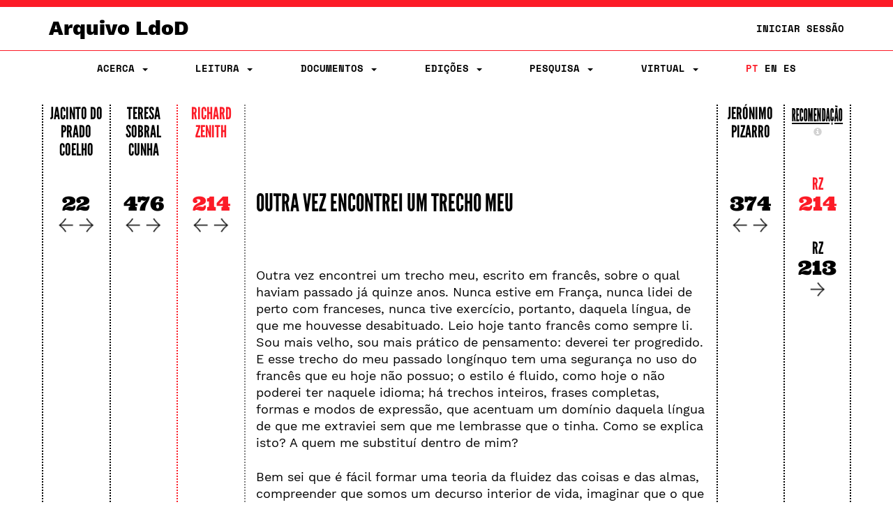

--- FILE ---
content_type: text/html;charset=UTF-8
request_url: https://ldod.uc.pt/reading/fragment/Fr145/inter/Fr145_WIT_ED_CRIT_Z
body_size: 26269
content:








<!DOCTYPE html PUBLIC "-//W3C//DTD HTML 4.01 Transitional//EN" "http://www.w3.org/TR/html4/loose.dtd">
<html>
<head>

    <meta http-equiv="Content-Type" content="text/html; charset=UTF-8">
    <meta name="viewport" content="width=device-width, initial-scale=1.0">
    <title>LdoD</title>
    <link rel="stylesheet" type="text/css" href="/resources/css/style.css" />
    <link rel="stylesheet" type="text/css" href="/resources/css/ldod.css" />
    <link rel="stylesheet" type="text/css" href="/resources/css/font-awesome.min.css" />
    <link rel="stylesheet" href="/webjars/bootstrap/3.3.7-1/css/bootstrap.min.css" />
    <script src="/webjars/jquery/3.6.0/jquery.min.js"></script>
    <script src="/webjars/bootstrap/3.3.7-1/js/bootstrap.min.js"></script>
    <!-- Global site tag (gtag.js) - Google Analytics -->
    <script async src="https://www.googletagmanager.com/gtag/js?id=UA-111295843-1"></script>
    <script>
        window.dataLayer = window.dataLayer || [];

        function gtag() {
            dataLayer.push(arguments);
        }
        gtag('js', new Date());

        gtag('config', 'UA-111295843-1');
    </script>
    <style>
        @media ( max-width: 767px) {
            .text-xs-left {
                text-align: left;
            }
            .text-xs-right {
                text-align: right;
            }
            .text-xs-center {
                text-align: center;
            }
            .text-xs-justify {
                text-align: justify;
            }
        }
        
        @media ( min-width: 768px) and (max-width: 991px) {
            /* sm */
            .text-sm-left {
                text-align: left;
            }
            .text-sm-right {
                text-align: right;
            }
            .text-sm-center {
                text-align: center;
            }
            .text-sm-justify {
                text-align: justify;
            }
        }
        
        @media ( min-width: 992px) and (max-width: 1199px) {
            /* md */
            .text-md-left {
                text-align: left;
            }
            .text-md-right {
                text-align: right;
            }
            .text-md-center {
                text-align: center;
            }
            .text-md-justify {
                text-align: justify;
            }
        }
        
        @media ( min-width: 1200px) {
            /* lg */
            .text-lg-left {
                text-align: left;
            }
            .text-lg-right {
                text-align: right;
            }
            .text-lg-center {
                text-align: center;
            }
            .text-lg-justify {
                text-align: justify;
            }
        }
    </style>


    
</head>
<body class="ldod-default">
	
<nav class="ldod-navbar navbar navbar-default navbar-fixed-top" role="navigation">
    
<div class="container-fluid">

    <div class="container">

        <div class="navbar-header">

            <button type="button" class="navbar-toggle" data-toggle="collapse"
                    data-target=".navbar-collapse">

                <span class="sr-only">Toggle navigation</span> <span
                    class="icon-bar"></span> <span class="icon-bar"></span> <span
                    class="icon-bar"></span>
            </button>
            <a class="navbar-brand" href="/">Arquivo LdoD</a>

            <ul class="nav navbar-nav navbar-right hidden-xs">

                <!-- Login -->
                
                    
                    
                        <li><a href="/signin">Iniciar Sessão</a></li>
                    
                

            </ul>

        </div>

    </div>

</div>

<div class="container">

    <div class="collapse navbar-collapse">
        <ul class="nav navbar-nav navbar-nav-flex">

            <!-- About -->
            <li class="dropdown"><a href="#" class="dropdown-toggle"
                                    data-toggle="dropdown"> Acerca
                <span class="caret"></span>
            </a>
                <ul class="dropdown-menu">
                    <div class="dropdown-menu-bg"></div>
                    <li><a href="/about/archive">Arquivo LdoD</a></li>
                    <li><a href="/about/videos">Vídeos</a></li>
                    <li><a href="/about/tutorials">Tutoriais e Oficinas</a></li>
                    <li><a href="/about/faq">Perguntas Frequentes</a></li>
                    <li><a href="/about/encoding">Codificação de Texto</a></li>
                    <li><a href="/about/articles">Bibliografia</a></li>
                    <li><a href="/about/book">Livro</a></li>
                    <li><a href="/about/conduct">Código de Conduta</a></li>
                    <li><a href="/about/privacy">Política de Privacidade</a></li>
                    <li><a href="/about/team">Equipa Editorial</a></li>
                    <li><a href="/about/acknowledgements">Agradecimentos</a></li>
                    <li><a href="/about/contact">Contacto</a></li>
                    <li><a href="/about/copyright">Copyright</a></li>
                </ul>
            </li>

            <!-- Reading -->
            <li class="dropdown"><a href="#" class="dropdown-toggle"
                                    data-toggle="dropdown"> Leitura
                <span class="caret"></span>
            </a>
                <ul class="dropdown-menu">
                    <div class="dropdown-menu-bg"></div>
                    <li><a href="/reading">Sequências de Leitura</a></li>
                    <li><a href="/ldod-visual">Livro Visual</a></li>
                    <li><a href="/citations">Citações no Twitter</a></li>
                    <li><a href="https://criticalreading.ldod.uc.pt/">LdoD Leitura  Crítica</a></li>

                </ul>
            </li>


            <!-- Documents -->
            <li class="dropdown"><a href="#" class="dropdown-toggle"
                                    data-toggle="dropdown"> Documentos
                <span class="caret"></span>
            </a>
                <ul class="dropdown-menu">
                    <div class="dropdown-menu-bg"></div>
                    <li><a href="/source/list">Testemunhos</a></li>
                    <li><a href="/fragments">Fragmentos Codificados</a></li>
                </ul>
            </li>

            <!-- Editions -->
            <li class="dropdown"><a href="#" class="dropdown-toggle"
                                    data-toggle="dropdown"> Edições
                <span class="caret"></span>
            </a>
                <ul class="dropdown-menu">
                    <div class="dropdown-menu-bg"></div>
                    <li><a href="/edition/acronym/JPC">Jacinto do Prado Coelho</a></li>
                    <li><a href="/edition/acronym/TSC">Teresa Sobral Cunha</a></li>
                    <li><a href="/edition/acronym/RZ">Richard Zenith</a></li>
                    <li><a href="/edition/acronym/JP">Jerónimo Pizarro</a></li>
                    <li class="divider"></li>
                    <li><a href="/edition/acronym/LdoD-Arquivo">Arquivo
                        LdoD</a></li>
                    <li class="divider"></li>
                    
                        <li><a href="/edition/acronym/LdoD-JPC-anot">LdoD-JPC-anot</a></li>
                    
                        <li><a href="/edition/acronym/LdoD-Jogo-Class">LdoD-Jogo-Class</a></li>
                    
                        <li><a href="/edition/acronym/LdoD-Mallet">LdoD-Mallet</a></li>
                    
                        <li><a href="/edition/acronym/LdoD-Twitter">LdoD-Twitter</a></li>
                    
                </ul>
            </li>

            <!-- Search -->
            <li class='dropdown'><a href="#" class="dropdown-toggle"
                                    data-toggle="dropdown"> Pesquisa
                <span class='caret'></span>
            </a>

                <ul class="dropdown-menu">
                    <div class="dropdown-menu-bg"></div>
                    <li><a href="/search/simple"> Pesquisa Simples</a></li>
                    <li><a href="/search/advanced"> Pesquisa Avançada</a></li>
                </ul>
            </li>

            <!-- Manage Virtual Editions -->
            <li class='dropdown'><a href="#" class="dropdown-toggle"
                                    data-toggle="dropdown"> Virtual <span
                    class='caret'></span>
            </a>

                <ul class="dropdown-menu">
                    <div class="dropdown-menu-bg"></div>
                    <li><a href="/virtualeditions"> Edições Virtuais</a></li>
                    <li><a href="/classificationGames"> Jogo de Classificação</a></li>
                </ul>
            </li>

            <!-- Administration -->

            

            <!-- Login -->
            
                
                
                    <li class="login visible-xs"><a href="/signin">Iniciar Sessão</a></li>
                
            

            <!--  Language -->
            <li class="nav-lang"><a href="/?lang=pt_PT"
                                    class="active">PT</a>
                <a href="/?lang=en"
                   class="">EN</a>
                <a href="/?lang=es"
                   class="">ES</a>
            </li>
        </ul>

    </div>
</div>
</nav>
	<div class="container">
		<!-- <div class="jumbotron"> -->

			<div class="row">
			<!-- main container -->
<div class="main-content">
<script type="text/javascript">

  function openRecomModal() {
    $('#recommendationModal').modal()
  }

  function resetPrevRecom() {
    $.get("/reading/inter/prev/recom/reset");
    $('#recommendationModal').modal('hide');
    location.reload();
  }

  function changeWeight(type, value) {
    $.post('/reading/weight', {
      'type' : type,
      'value' : value
    }, function(result) { 
     // alert(result);
    });
  }

  function reload() {
    location.reload();
  }

$(window).on("load resize",function(e){




  /* Página Leitura */
  // set the height of columns depending on screen size
  $(".reading__text").css("height", "auto");
  
  var height = $(".reading-grid").height();

  if( $(window).width() >= 768 ){
    $(".reading__column").css("height", height);
    $(".reading__column--open").css("height", height);
    $(".reading__text").css("height", height);
  }else{
    /*
    $(".reading__column").css("height", "8.33333%");
    $(".reading__column--open").css("height", "8.33333%");
    $(".reading__text").css("height", height+50);
    */
    $(".reading__text").prependTo('.reading-grid');
    $(".reading__column--open").prependTo('.reading-grid');
  }
  
});
</script>



  



<!--
RZ
 -->

<div class="row reading-grid">



          







   

    
    
      <div class="reading__column col-xs-12 col-sm-1 no-pad">
    


    
          <h4>
          <a href="/reading/edition/JPC/start/">Jacinto do Prado Coelho</a>
          <!--Jacinto do Prado Coelho-->
          </h4>
          
          
          <br>
          
          

          
          

          

            <!-- ###################### interpretations ###################### -->
            
              
                <!-- ###################### interpretations desktop ###################### -->
                <div class="hidden-xs" style="margin-bottom:25px">
                <a
                  href="/reading/fragment/Fr145/inter/Fr145_WIT_ED_CRIT_C"><!--JPC-->
                  <h2>22</h2></a>


                <div class="arrows">

                <a href="/reading/fragment/Fr145/inter/Fr145_WIT_ED_CRIT_C/prev">
                 <img src="/resources/img/graphics/arrow_left.png"></a>

                <a
                  href="/reading/fragment/Fr145/inter/Fr145_WIT_ED_CRIT_C/next">
                 <img src="/resources/img/graphics/arrow_right.png"></a>
                 </div>
                </div>

                <!-- ###################### interpretations mobile ###################### -->
                <div class="visible-xs-block">
                <a
                  href="/reading/fragment/Fr145/inter/Fr145_WIT_ED_CRIT_C"><!--JPC-->
                  <h2>22</h2></a>

                 <a href="/reading/fragment/Fr145/inter/Fr145_WIT_ED_CRIT_C/next">
                 <img src="/resources/img/graphics/arrow_right.png"></a>

                <a href="/reading/fragment/Fr145/inter/Fr145_WIT_ED_CRIT_C/prev">
                 <img src="/resources/img/graphics/arrow_left.png"></a>

               
               
                </div>

               
                 
            
          
        
    </div>

    





   

    
    
      <div class="reading__column col-xs-12 col-sm-1 no-pad">
    


    
          <h4>
          <a href="/reading/edition/TSC/start/">Teresa Sobral Cunha</a>
          <!--Teresa Sobral Cunha-->
          </h4>
          
          
          <br>
          
          

          
          

          

            <!-- ###################### interpretations ###################### -->
            
              
                <!-- ###################### interpretations desktop ###################### -->
                <div class="hidden-xs" style="margin-bottom:25px">
                <a
                  href="/reading/fragment/Fr145/inter/Fr145_WIT_ED_CRIT_SC"><!--TSC-->
                  <h2>476</h2></a>


                <div class="arrows">

                <a href="/reading/fragment/Fr145/inter/Fr145_WIT_ED_CRIT_SC/prev">
                 <img src="/resources/img/graphics/arrow_left.png"></a>

                <a
                  href="/reading/fragment/Fr145/inter/Fr145_WIT_ED_CRIT_SC/next">
                 <img src="/resources/img/graphics/arrow_right.png"></a>
                 </div>
                </div>

                <!-- ###################### interpretations mobile ###################### -->
                <div class="visible-xs-block">
                <a
                  href="/reading/fragment/Fr145/inter/Fr145_WIT_ED_CRIT_SC"><!--TSC-->
                  <h2>476</h2></a>

                 <a href="/reading/fragment/Fr145/inter/Fr145_WIT_ED_CRIT_SC/next">
                 <img src="/resources/img/graphics/arrow_right.png"></a>

                <a href="/reading/fragment/Fr145/inter/Fr145_WIT_ED_CRIT_SC/prev">
                 <img src="/resources/img/graphics/arrow_left.png"></a>

               
               
                </div>

               
                 
            
          
        
    </div>

    





   

    
      <div class="reading__column--open col-xs-12 col-sm-1 no-pad">
    
    


    
          <h4>
          <a href="/reading/edition/RZ/start/">Richard Zenith</a>
          <!--Richard Zenith-->
          </h4>
          
          
          <br>
          
          

          
          

          

            <!-- ###################### interpretations ###################### -->
            
              
                <!-- ###################### interpretations desktop ###################### -->
                <div class="hidden-xs" style="margin-bottom:25px">
                <a
                  href="/reading/fragment/Fr145/inter/Fr145_WIT_ED_CRIT_Z"><!--RZ-->
                  <h2>214</h2></a>


                <div class="arrows">

                <a href="/reading/fragment/Fr145/inter/Fr145_WIT_ED_CRIT_Z/prev">
                 <img src="/resources/img/graphics/arrow_left.png"></a>

                <a
                  href="/reading/fragment/Fr145/inter/Fr145_WIT_ED_CRIT_Z/next">
                 <img src="/resources/img/graphics/arrow_right.png"></a>
                 </div>
                </div>

                <!-- ###################### interpretations mobile ###################### -->
                <div class="visible-xs-block">
                <a
                  href="/reading/fragment/Fr145/inter/Fr145_WIT_ED_CRIT_Z"><!--RZ-->
                  <h2>214</h2></a>

                 <a href="/reading/fragment/Fr145/inter/Fr145_WIT_ED_CRIT_Z/next">
                 <img src="/resources/img/graphics/arrow_right.png"></a>

                <a href="/reading/fragment/Fr145/inter/Fr145_WIT_ED_CRIT_Z/prev">
                 <img src="/resources/img/graphics/arrow_left.png"></a>

               
               
                </div>

               
                 
            
          
        
    </div>

    
      <div class="reading__text col-xs-12 col-sm-7 no-pad style-point">
      <h1><a href="/fragments/fragment/Fr145/inter/Fr145_WIT_ED_CRIT_Z">Outra vez encontrei um trecho meu</a></h1>
      <br><br>
      <p>
        <p class="text-xs-left text-sm-justify text-md-justify text-lg-justify"> </p><p class="text-xs-left text-sm-justify text-md-justify text-lg-justify"></p><p class="text-xs-left text-sm-justify text-md-justify text-lg-justify"> Outra vez encontrei um trecho meu, escrito em francês, sobre o qual haviam passado já quinze anos. Nunca estive em França, nunca lidei de perto com franceses, nunca tive exercício, portanto, daquela língua, de que me houvesse desabituado. Leio hoje tanto francês como sempre li. Sou mais velho, sou mais prático de pensamento: deverei ter progredido. E esse trecho do meu passado longínquo tem uma segurança no uso do francês que eu hoje não possuo; o estilo é fluido, como hoje o não poderei ter naquele idioma; há trechos inteiros, frases completas, formas e modos de expressão, que acentuam um domínio daquela língua de que me extraviei sem que me  lembrasse que o tinha. Como se explica isto? A quem me substituí dentro de mim? </p><p class="text-xs-left text-sm-justify text-md-justify text-lg-justify"> Bem sei que é fácil formar uma teoria da fluidez das coisas e das almas, compreender que somos um decurso interior de vida, imaginar que o que somos é uma quantidade grande, que passamos por nós, que fomos muitos... Mas aqui há outra coisa que não o mero decurso da personalidade entre as próprias margens: há o outro absoluto, um ser alheio que foi meu. Que perdesse, com o acréscimo da idade, a imaginação, a emoção, um tipo da inteligência, um modo de sentimento — tudo isso,   fazendo-me pena, me não faria pasmo. Mas a que assisto quando me leio como a um estranho? A que beira estou se me vejo no fundo? </p><p class="text-xs-left text-sm-justify text-md-justify text-lg-justify"></p><p class="text-xs-left text-sm-justify text-md-justify text-lg-justify"> Outras vezes encontro trechos que me não lembro de ter escrito — o que é pouco para pasmar —, mas que nem me lembro de poder ter escrito — o que me apavora. Certas frases são de outra mentalidade. É como se encontrasse um retrato antigo, sem dúvida meu, com uma estatura diferente, com umas feições incógnitas — mas indiscutivelmente meu, pavorosamente eu.</p>
      </p>
    </div>
    





   

    
    
      <div class="reading__column col-xs-12 col-sm-1 no-pad">
    


    
          <h4>
          <a href="/reading/edition/JP/start/">Jerónimo Pizarro</a>
          <!--Jerónimo Pizarro-->
          </h4>
          
          
          <br>
          
          

          
          

          

            <!-- ###################### interpretations ###################### -->
            
              
                <!-- ###################### interpretations desktop ###################### -->
                <div class="hidden-xs" style="margin-bottom:25px">
                <a
                  href="/reading/fragment/Fr145/inter/Fr145_WIT_ED_CRIT_P"><!--JP-->
                  <h2>374</h2></a>


                <div class="arrows">

                <a href="/reading/fragment/Fr145/inter/Fr145_WIT_ED_CRIT_P/prev">
                 <img src="/resources/img/graphics/arrow_left.png"></a>

                <a
                  href="/reading/fragment/Fr145/inter/Fr145_WIT_ED_CRIT_P/next">
                 <img src="/resources/img/graphics/arrow_right.png"></a>
                 </div>
                </div>

                <!-- ###################### interpretations mobile ###################### -->
                <div class="visible-xs-block">
                <a
                  href="/reading/fragment/Fr145/inter/Fr145_WIT_ED_CRIT_P"><!--JP-->
                  <h2>374</h2></a>

                 <a href="/reading/fragment/Fr145/inter/Fr145_WIT_ED_CRIT_P/next">
                 <img src="/resources/img/graphics/arrow_right.png"></a>

                <a href="/reading/fragment/Fr145/inter/Fr145_WIT_ED_CRIT_P/prev">
                 <img src="/resources/img/graphics/arrow_left.png"></a>

               
               
                </div>

               
                 
            
          
        
    </div>

    




<!-- ###################### RECOMMENDATION ###################### -->

<div class="reading__column col-xs-12 col-sm-1 no-pad recommendation-line">
      <h4 class="f--condensed"><a href="#" class="f--condensed--link" onClick="openRecomModal()">Recomendação </a>
          <span class="visible-xs-inline">&nbsp;</span>
          <a id="inforecom" class="infobutton"
        data-placement="bottom" role="button" data-toggle="popover"
        data-content="Na coluna de recomendação são sugeridos de forma automática os fragmentos mais similares ao fragmento selecionado na coluna da edição. A similaridade entre o fragmento da edição e o fragmento da recomendação é calculada segundo uma combinação de quatro critérios (ajustáveis pelos utilizadores): heterónimo, data, texto e taxonomia.">
        <span class="glyphicon glyphicon-info-sign"></span>
      </a>
      </h4>


     
  
        <div class="h3-group">
      
        
       


        <div>
          <a     href="/reading/fragment/Fr145/inter/Fr145_WIT_ED_CRIT_Z">
          <!--<span class="glyphicon glyphicon-play"></span>-->
           <h3 style="color:#FC1B27">RZ</h3><h2 style="color:#FC1B27">214</h2></a>
        </div>

         <div class="ldod-reading-prevrecom">
          
        </div>

        
        
          <div>
            <a href="/reading/fragment/Fr146/inter/Fr146_WIT_ED_CRIT_Z">
            <!--<span class="glyphicon glyphicon-forward"></span>-->
              <h3>RZ</h3>
              <h2 class="recom-h2">213
             
              
              <span class="visible-xs-inline" style="float:right">
              <img src="/resources/img/graphics/arrow_right.png">
              </span>
              <div class="arrows-recom hidden-xs">
              <img src="/resources/img/graphics/arrow_right.png">
              </div>
              </h2>
              </a>
              
          </div>
        

        </div>
  

</div>
</div>

 
<!-- ###################### MODAL ###################### -->

<!-- Recommendations configuration Modal HTML -->
<div class="modal fade" id="recommendationModal" tabindex="-1"
  role="dialog">
  <div class="modal-dialog modal-lg">
    <div class="modal-content">
      <div class="modal-header">
        <button type="button" class="close" onclick="reload()"
          data-dismiss="modal" aria-label="Close">
          <span aria-hidden="true">&times;</span>
        </button>
        <h3 class="modal-title text-center">
          Configuração das Recomendações
        </h3>
      </div>
      <!--
      <div class="modal-body">
        <div class="row">
          <div class="form-group" id="clearPrevRecomForm">
            <div class="col-md-7">
              <h4 class="text">
                Reiniciar a lista de recomendações anteriores
                :
              </h4>
            </div>
            <div class="col-md-1">
              <button type="submit" class="btn btn-primary"
                onclick="resetPrevRecom()">
                <span class="glyphicon glyphicon-saved"></span>
                Reiniciar
              </button>
            </div>
          </div>
        </div>
        <hr>
        -->
        <div class="modal-body">
        <h3 class="text-center">
              Critérios de Ordenação
              :
        </h3>
        </div>
        <div class="row text-center" style="padding-left:15px; padding-right:15px">
          <!--
          <div class="col-md-3 text-center">
            <h4>
              Critérios de Ordenação
              :
            </h4>
          </div>
          -->
          <div class="col-md-3 col-sm-4">
            Heterónimo
            <input type="range" class="range"
              onChange="changeWeight('heteronym', value)"
              value='0.0'
              max="1" min="0" step="0.2">
          </div>
          <div class="col-md-3 col-sm-4">
            Data
            <input type="range" class="range"
              onChange="changeWeight('date', value)"
              value='0.0'
              max="1" min="0" step="0.2">
          </div>
          <div class="col-md-3 col-sm-4">
            Texto
            <input type="range" class="range"
              onChange="changeWeight('text', value)"
              value='1.0'
              max="1" min="0" step="0.2">
          </div>
          <div class="col-md-3 col-sm-4">
            Taxonomia
            <input type="range" class="range"
              onChange="changeWeight('taxonomy', value)"
              value="0.0"
              max="1.0" min="0.0" step="0.2">
          </div>
        </div>
        <br>
        <div class="modal-footer">
        <button type="submit" class="btn btn-danger"
                onclick="resetPrevRecom()">
                <span class="glyphicon glyphicon-saved"></span>
                Reiniciar
              </button>

          <button type="button" class="btn btn-primary" onclick="reload()"
            data-dismiss="modal">
            Fechar
          </button>
        </div>
      </div>
      <!-- /.modal-content -->
    </div>
    <!-- /.modal-dialog -->
  </div>
  <!-- /.modal -->
			</div>


		<!-- </div> -->
	</div>

	<br><br>
</body>
<script>
	$(".tip").tooltip({
		placement : 'bottom',

	});
	$('#inforecom').popover({
		container: 'body'
	});
</script>



</html>
